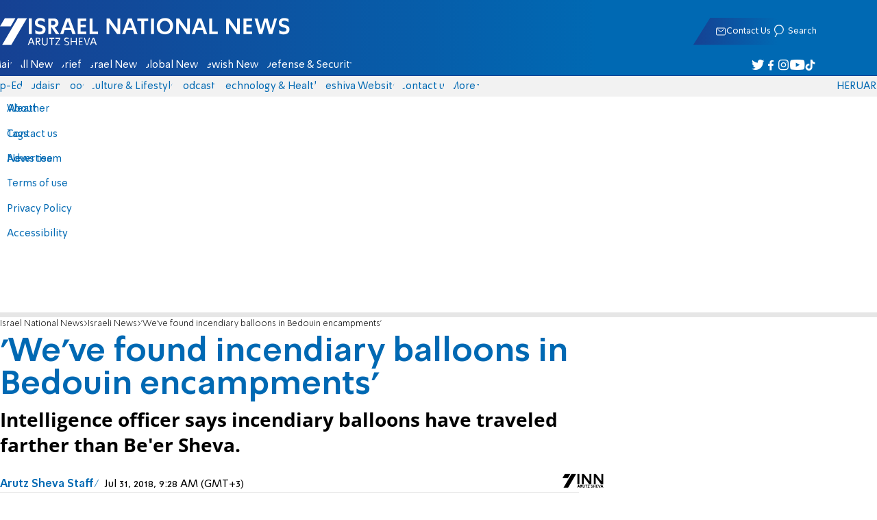

--- FILE ---
content_type: text/javascript; charset=utf-8
request_url: https://2.a7.org/_nuxt/8uGKKlx2.js
body_size: -45
content:
import"./sJ3WHg0V.js";import"./CHPaENoF.js";import"./Cio0-YpQ.js";import"./D1Pwecym.js";import"./DTeGJxU_.js";import"./C_J13Vwy.js";import"./OjxNnOsS.js";import"./BPUdYPaC.js";import"./BHreAJ8r.js";import"./CDU41ovB.js";import"./Czbs90gr.js";import"./NghG79fI.js";import"./CkmRrFRu.js";import"./Cz7UuAm4.js";import"./76ouhB53.js";import"./f58uUB9P.js";import"./sv5TeDs_.js";import{Content_default as c}from"./BEioB7YO.js";export{c as default};


--- FILE ---
content_type: text/javascript; charset=utf-8
request_url: https://2.a7.org/_nuxt/lBRDcS2t.js
body_size: 9093
content:
const __vite__mapDeps=(i,m=__vite__mapDeps,d=(m.f||(m.f=["./D0QOMa6A.js","./BUuRT8H6.js","./CI-RLjKr.js","./sJ3WHg0V.js","./DTeGJxU_.js","./D1Pwecym.js","./Cio0-YpQ.js","./CHPaENoF.js","./BHasbSqE.js","./C2d5RVDy.js","./8gGJOXVe.js","./BxetXdNm.js","./C0gJtZb0.js","./OjxNnOsS.js","./CrJZcDpO.js","./DHVSpVrZ.js","./D3xNnCrv.js","./J4qlkQxV.js","./DNC-RpD5.js","./C7OQb960.js","./CPsG5DZ2.js","./9EKu8FBj.js","./CkmRrFRu.js","./NghG79fI.js","./BHreAJ8r.js","./BPUdYPaC.js","./BsrlHAL8.js","./C7itbDn4.js","./Bq4dq1wD.js","./CDU41ovB.js","./x246y4k5.js","./DGfkLeW_.js","./r6XFjFe0.js","./DoIa5SFD.js","./U4UILDFl.js","./hDG9aW7z.js"])))=>i.map(i=>d[i]);
import{Fragment as O,INNData_default as ne,MainTools_default as $,PageRouteSymbol as me,Suspense as nt,__plugin_vue_export_helper_default as z,__toESM as st,__vitePreload as I,client_only_default as we,computed as C,createBaseVNode as l,createBlock as y,createCommentVNode as w,createElementBlock as c,createTextVNode as W,createVNode as S,defineAsyncComponent as D,host_lang_default as at,mergeProps as it,nextTick as lt,normalizeClass as L,nuxt_link_default as ie,onBeforeMount as rt,onBeforeUnmount as ut,onMounted as _e,openBlock as a,page_default as ct,ref as h,renderList as F,require_tiny_emitter as dt,resolveComponent as _t,resolveDynamicComponent as Ce,toDisplayString as k,toRaw as de,toRef as pt,unref as n,useCssVars as mt,useGtag as ft,useHead as ht,useI18n as le,useLocaleHead as vt,useNuxtApp as gt,useRoute$1 as bt,useRouter$1 as kt,watch as K,withCtx as A,withMemo as yt}from"#entry";import{User_default as B}from"./sJ3WHg0V.js";import{useEventListener as wt}from"./CHPaENoF.js";import{setInterval as Ie}from"./05ehR3tu.js";import{localStorage as V}from"./OjxNnOsS.js";import{contactSection as Tt,footerSectionsColumnEn as $t,footerSectionsColumnHe as St,footerSectionsColumnRu as Lt,socialSections as De}from"./D3xNnCrv.js";import{use_sections_link_default as Et}from"./J4qlkQxV.js";import{toast_default as Te}from"./lkJy8jcU.js";import{DFP_default as R}from"./CDU41ovB.js";import{banner_default as $e}from"./Czbs90gr.js";import{Taboola_default as At}from"./NghG79fI.js";import{use_share_default as Pe}from"./Br4frNDN.js";import{HttpTransportType as Ct,HubConnectionBuilder as It,HubConnectionState as oe}from"./lpIkNY3n.js";const Dt={key:1,style:{position:"absolute","text-indent":"-99999px"}},Pt={props:{headerLink:{type:String,default:""},headerTitle:{type:String,default:""}},methods:{headerClick(){document.querySelector(".filler, .headerfiller").scrollIntoView({behavior:"smooth",block:"start",inline:"start"})},hp(){$.GlobalEvent.$emit("hp_reload")}}},Rt=Object.assign(Pt,{__name:"LayoutHeaderTitle",setup(e){const o=le(),t=C(()=>o.locale.value);return(r,i)=>{const u=ie;return a(),c("div",{class:L({flex:!!e.headerTitle})},[S(u,{to:"/",class:L(["toolbar-logo logo",[e.headerTitle?"icon-forums":"icon-fulllogo_"+r.$i18n.locale]]),onClick:r.hp,title:r.$t("components.TitleLogo.newsSeven")},null,8,["class","onClick","title"]),e.headerTitle?(a(),y(u,{key:0,to:e.headerLink,class:"l",onClick:i[0]||(i[0]=m=>r.headerClick())},{default:A(()=>[W(k(e.headerTitle),1)]),_:1},8,["to"])):w("",!0),(r._.provides[me]||r.$route).fullPath==="/"?(a(),c("h1",Dt,k(r.$t("components.TitleLogo.newsSeven")),1)):w("",!0)],2)}}});var Ht=z(Rt,[["__scopeId","data-v-34849773"]]);const Mt={class:"toolbar__options"},Ot=["data-count"],zt={__name:"LayoutHeaderForum",setup(e){const o=D(()=>I(()=>import("./D0QOMa6A.js"),__vite__mapDeps([0,1,2,3,4,5,6,7,8]),import.meta.url)),t=h(0),r=()=>{t.value=t.value===1?2:1};return(i,u)=>(a(),c("div",Mt,[n(B).ID?(a(),c("button",{key:0,class:"notifications icon-notifications","data-count":n(B).ReplyersCount,onClick:u[0]||(u[0]=m=>r())},null,8,Ot)):w("",!0),t.value?(a(),y(n(o),{key:1,visible:t.value==1,onClose:u[1]||(u[1]=m=>t.value=2)},null,8,["visible"])):w("",!0)]))}};var xt=z(zt,[["__scopeId","data-v-d9bc75e9"]]);const Nt={mixins:[Pe],methods:{resizeFont(e=!0){let o,t=ne.LoadNum("textSize")||1.25;e&&t<=1.8?o=t/1+.2:!e&&t>=1.2&&(o=t/1-.2),ne.Save("textSize",o)},startShare(){this.share({title:this.title,text:this.short,url:`https://${this.$i18n.localeProperties.value.domain}${(this._.provides[me]||this.$route).fullPath}?utm_source=webshare&utm_medium=social&utm_campaign=share`})}}},Ft={class:"toolbar__options"},Bt=["title"];function Wt(e,o,t,r,i,u){return a(),c("div",Ft,[l("div",{class:L(["toolbar__options__resizefont",["toolbar__options__resizefont-"+e.$i18n.locale]])},[l("button",{onClick:o[0]||(o[0]=m=>u.resizeFont(!1))}," - "),o[3]||(o[3]=l("span",null,null,-1)),l("button",{onClick:o[1]||(o[1]=m=>u.resizeFont(!0))}," + ")],2),l("button",{class:"toolbar__options__share",onClick:o[2]||(o[2]=(...m)=>u.startShare&&u.startShare(...m)),title:e.$t("icons.share")},null,8,Bt)])}var Vt=Object.assign(z(Nt,[["render",Wt],["__scopeId","data-v-7406edbd"]]),{__name:"LayoutHeaderArticleOptions"});const Gt={name:"HeaderOptions",mixins:[Pe],methods:{startShare(){this.share({title:document?.title||"",url:`https://${this.$i18n.localeProperties.value.domain}${(this._.provides[me]||this.$route).fullPath}`})}}},Ut={class:"toolbar-options"};function jt(e,o,t,r,i,u){const m=ie;return a(),c("div",Ut,[l("button",{class:"stripe-social-webshare",onClick:o[0]||(o[0]=(...f)=>u.startShare&&u.startShare(...f))}),S(m,{to:"/search"},{default:A(()=>[...o[1]||(o[1]=[l("span",{class:"icon-search"},null,-1)])]),_:1})])}var Jt=Object.assign(z(Gt,[["render",jt],["__scopeId","data-v-c834e59f"]]),{__name:"LayoutHeaderOptions"});const qt={class:"footer-links"},Kt={class:"footer-links-column"},Yt={class:"footer-links-title"},Xt={class:"footer-links-list"},Qt=["href","aria-label"],Zt={class:"footer-links-title"},eo={key:0,class:"footer-links-column"},to={class:"footer-links-title"},oo={class:"footer-links-list",role:"navigation"},no=["href","aria-label"],so={class:"footer-copyright"},ao={he:St,en:$t,ru:Lt},io={name:"Footer",mixins:[Et],data(){const e=this.$i18n.locale;return{lang:e,firstColumnList:Tt,socialSections:De,secondColumnList:ao[e]}}},lo=Object.assign(io,{setup(e){const o=le(),t=$.useIsDesktop(),r=h(!1),i=C(()=>t.value||!t.value&&r.value),u=C(()=>o.locales.value.filter(s=>s.code!==o.locale)),f={NuxtLink:ie,a:"a"};return(s,p)=>{const b=_t("router-link");return yt([n(t)],()=>(a(),c("footer",{class:"footer",role:"contentinfo"},[S(b,{to:"/","aria-label":s.$t("components.TheNavigation.ariaHomePageLink"),class:L(["footer-logo","icon-fulllogo_"+s.$i18n.locale])},null,8,["aria-label","class"]),l("div",qt,[l("div",Kt,[l("span",Yt,k(s.$t("components.Footer.getInContact")),1),p[1]||(p[1]=l("hr",{class:"footer-links-hr"},null,-1)),l("nav",Xt,[(a(!0),c(O,null,F(s.firstColumnList,(_,H)=>(a(),y(b,{key:H,to:"/"+_[0],class:"footer-links-item"},{default:A(()=>[W(k(s.$t(_[1].text)),1)]),_:2},1032,["to"]))),128)),S(b,{class:"footer-links-item",to:"/contact"},{default:A(()=>[W(k(s.$t("sections.redMail")),1)]),_:1}),(a(!0),c(O,null,F(n(u),_=>(a(),c("a",{key:_.code,href:"https://"+_.domain+"/",class:"footer-links-item","aria-label":_.name},k(_.name),9,Qt))),128))])]),l("div",{"always-show":"toFooterSection",class:L({"footer-links-column":n(t)})},[l("span",Zt,k(s.$t("components.Footer.channels")),1),p[2]||(p[2]=l("hr",{class:"footer-links-hr"},null,-1)),l("nav",{class:L([`footer-links-list-${s.lang}`,"footer-links-list"]),role:"navigation"},[(a(!0),c(O,null,F(s.secondColumnList,(_,H)=>(a(),y(Ce(f[_[1].tag]),it({key:H},{ref_for:!0},s.linkProperties(_),{class:"footer-links-item"}),{default:A(()=>[W(k(_[1].text),1)]),_:2},1040))),128))],2)],2),n(t)?(a(),c("div",eo,[l("span",to,k(s.$t("components.Footer.followUs")),1),p[3]||(p[3]=l("hr",{class:"footer-links-hr"},null,-1)),l("nav",oo,[(a(!0),c(O,null,F(n(De),(_,H)=>(a(),c("a",{key:H,href:s.$t(_[1].link),class:L(["footer-links-item",`footer-links-item-${_[0]}`]),rel:"nofollow",target:"_blank","aria-label":s.$t(`accessibility.${_[0]}`)},k(s.$t(`sections.${_[0]}`)),11,no))),128))])])):w("",!0)]),p[4]||(p[4]=l("hr",null,null,-1)),l("section",so,k(s.$t("components.Footer.copyright")),1)])),p,0)}}});var ro=Object.assign(z(lo,[["__scopeId","data-v-dfad0fd2"]]),{__name:"LayoutFooter"});function Se(e){const o=e;o.__i18n=o.__i18n||[],o.__i18n.push({locale:"",resource:{he:{skip:{t:0,b:{t:2,i:[{t:3}],s:"דלג לאתר >"}},ariaHomePageLink:{t:0,b:{t:2,i:[{t:3}],s:"לעמוד הבית"}}},en:{skip:{t:0,b:{t:2,i:[{t:3}],s:"Skip to site >"}},ariaHomePageLink:{t:0,b:{t:2,i:[{t:3}],s:"To Home Page"}}},ru:{skip:{t:0,b:{t:2,i:[{t:3}],s:"Перейти на сайт >"}},ariaHomePageLink:{t:0,b:{t:2,i:[{t:3}],s:"На главную"}}},ar:{skip:{t:0,b:{t:2,i:[{t:3}],s:"تخطي إلى الموقع >"}},ariaHomePageLink:{t:0,b:{t:2,i:[{t:3}],s:"إلى الصفحة الرئيسية"}}}}})}var an=D(()=>I(()=>import("./C2d5RVDy.js"),__vite__mapDeps([9,10,1]),import.meta.url).then(e=>e.default||e.default||e));const uo={class:"transition-banner-header"},co={key:0,class:"iframe"},_o=["src"],po=["href"],Re={__name:"AdComponentBanner",props:{show:Boolean},emits:["close"],setup(e,{emit:o}){const r=pt(e,"show"),i=le({useScope:"local"}),u=i.t,m=o;globalThis.i=globalThis.i||0;const f=h(++globalThis.i),s=h(""),p=h(""),b=h(0);let _=0;const H=i.locale.value,X=globalThis.innerWidth>800?[[1192,450],[1192,300],[1e3,300],[1e3,250],[970,250]]:H=="he"?[[320,480],[360,360],"fluid",[1,7]]:[[320,480],[360,360],[336,280],"fluid",[1,7]],x="%sInterstitial_Big".replace("%s",R.DFPStart);R.useRunAfter("maavaron-inside",E=>{if(E.isEmpty){debugger;_=1;return}if(E.size[0]===0&&(b.value=1),E.size[0]===1&&E.size[1]===7){let T=E.slot.getHtml();if(!T.includes("<banner>"))return b.value=1;T=T.split("<banner>")[1].split("</banner>")[0],T=T.split("||").map(J=>(J||"").trim()),s.value=T[0],p.value=E.slot.getClickUrl()}});function U(){R.Remove(x),b.value=0,_=0,p.value="",s.value="",R.AppendIn(x,X,"maavaron-inside")}function j(){if(!r.value)return U();if(_)return N();window.scrollTo(0,0);const E=function(){window.startAdn&&setTimeout(()=>window.startAdn(1),200),window.googletag.display("maavaron-inside")};R.finaled?window.googletag.cmd.push(E):R.cmd2.push(E),setTimeout(T=>{document.getElementById("maavaron-inside").childNodes.length==0&&R.Refresh()},1e3)}U(),K(r,j),r.value&&j();function N(){m("close")}return(E,T)=>{const J=ie;return a(),c("div",{class:L(["transition-banner",{show:n(r)}])},[l("header",uo,[S(J,{to:"/","aria-label":n(u)("ariaHomePageLink"),class:"transition-banner-header-logo",onClick:N},null,8,["aria-label"])]),s.value?(a(),c("div",co,[l("iframe",{src:s.value},null,8,_o),p.value?(a(),c("a",{key:0,target:"_blank",href:p.value},null,8,po)):w("",!0)])):(a(),c("div",{key:1,class:L(["transition-banner-ad",{fs:b.value}])},[T[0]||(T[0]=l("div",{id:"maavaron-inside"},null,-1)),b.value?(a(),c("button",{key:0,class:"transition-banner-X icon-closebanner",onClick:N})):(a(),c("button",{key:1,class:"transition-banner-skip",onClick:N},k(n(u)("skip")),1))],2))],2)}}};typeof Se=="function"&&Se(Re);var mo=z(Re,[["__scopeId","data-v-0d14299a"]]);const fo={key:0,class:"toaster__wrapper"},ho=["onClick"],vo={class:"toaster__list-text"},go={__name:"LayoutToasts",setup(e){const o=Te.state.toasts;return(t,r)=>n(o).length?(a(),c("ul",fo,[(a(!0),c(O,null,F(n(o),i=>(a(),c("li",{onClick:u=>n(Te).click(i),class:L(["toaster__list",[i.status]]),key:i.text},[l("span",vo,k(i.text),1)],10,ho))),128))])):w("",!0)}};var bo=z(go,[["__scopeId","data-v-956a3eaf"]]),ko=st(dt());const Y=typeof window<"u";let G=Y?h(!1):h(!1),He=Y?new ko.TinyEmitter:null,Le=null;const Z="global:master",yo=8e3,Me=2e4,se=Y?`${Date.now()}-${Math.random()}`:"";function pe(){if(!Y)return;function e(){V.setItem(Z,JSON.stringify({tabId:se,timestamp:Date.now()}))}function o(){Le||(Le=window.setInterval(()=>{G.value&&e()},yo))}async function t(){let r=V.getItem(Z),i=null;if(r||(await new Promise(m=>setTimeout(m,Math.random()*100)),r=V.getItem(Z)),r)try{i=JSON.parse(r)}catch(m){console.error("Error parsing global master data",m)}const u=!i||Date.now()-i.timestamp>Me;!i||u?(e(),G.value=!0,He?.emit("globalMasterConnected"),o()):i.tabId===se?o():G.value=!1}Ie(t,2e4+Math.random()*1e4),t()}const wo=e=>{if(e.key===Z)if(!e.newValue)pe();else try{const o=JSON.parse(e.newValue),t=!o||Date.now()-o.timestamp>Me;o.tabId!==se&&t?pe():G.value=o.tabId===se}catch(o){console.error("Error parsing global master change data",o)}};Y&&(window.addEventListener("storage",wo),pe(),window.addEventListener("beforeunload",()=>{G.value&&delete V[Z]}));function To(e,o=null){if(!Y)return{data:h(o)};const t=e,r=e,i=h(o),u=new BroadcastChannel(r),m=V.getItem(t);if(m)try{i.value=JSON.parse(m)}catch(s){console.error("Error parsing stored data",s)}K(i,s=>{const p=de(s),b=JSON.stringify(de(s)),_=V[t];b!==_&&(s=de(s),G.value&&(V.setItem(t,b),u.postMessage({type:"DATA_UPDATE",payload:p})))},{deep:!0}),u.onmessage=s=>{if(s.data?.type==="DATA_UPDATE"){debugger;JSON.stringify(i.value)!==JSON.stringify(s.data.payload)&&(i.value=s.data.payload)}};function f(){u.close(),window.removeEventListener("beforeunload",f)}return window.addEventListener("beforeunload",f),{data:i,isMaster:G,channel:u,emitter:He}}const{data:$o,isMaster:ae,emitter:ln}=To("pakar_alerts",[]),Oe=new BroadcastChannel("pakar_more");Oe.onmessage=e=>{$.GlobalEvent.$emit("alarm_"+e.data.Type,e.data)};const So=new Map,ee=$o,ze="https://live2.inn.co.il",Ee=at.HostLang(globalThis.location.host),Lo=ze&&(Ee=="He"||Ee=="Ru"),xe=location.href.includes("pakar")||B.ID===146221;function Eo(){var e=new Date;ee.value=ee.value.filter(o=>o.expire>e)}function Ao(e){if(e.Type!==0||e.expire-new Date().getTime()<=0)return!1;const o=e.RedWebNo,t=[998,999,0,1,3002,3003,3004,3005,3006,3007,3e3].includes(e.RedWebNo);return xe?!0:!t}function Ae(e){xe&&console.log("process: ",e),$.GlobalEvent.$emit("alarm_"+e.Type,e);var o=Ao(e);o?(ee.value.push(e),console.log(e.expire-new Date().getTime()),setTimeout(Eo,e.expire-new Date().getTime())):e.Type!=9&&Oe.postMessage(e)}let g;function Ne(){Lo&&(g=g||new It().withUrl(ze+"/chatHub",{skipNegotiation:!0,transport:Ct.WebSockets}).withAutomaticReconnect([0,3e3,5e3,3e4,6e4]).build(),g.state===oe.Disconnected&&g.start().then(()=>{g.invoke("GetRecentMessages")}),g.on("ReceiveCachedMessages",e=>{const o=new Date().getTime();e=e.map(t=>(t.isNew=!So.get(t.AlertID),t.expire=Math.min(new Date(t.AlertTime).getTime(),o)+t.TtlSeconds*1e3,t)),e.filter(t=>t.isNew).forEach(Ae)}),g.on("ReceiveMessage",e=>{e.isNew=!0,e.expire=new Date().getTime()+e.TtlSeconds*1e3,Ae(e)}),document.addEventListener("visibilitychange",()=>{document.visibilityState==="visible"&&ae.value&&g.state===oe.Disconnected&&g.start().catch(e=>console.error("Error restarting connection on tab focus:",e))}),window.addEventListener("online",()=>{g.state===oe.Disconnected&&ae.value&&g.start().catch(e=>console.error("Error restarting connection on online event:",e))}),g.onreconnected(()=>$.GlobalEvent.$emit("alarm_reconnected",alert)))}ae.value&&Ne();K(ae,e=>{if(e==!1&&g&&g.stop)return g.stop();if(e){if(!g)return Ne();g.state===oe.Disconnected&&g.start()}});function Co(){ee.value=[]}const Io={class:"main"},Do={key:0,id:"divalarms"},Po=["data-alert-id","onMouseenter"],Ro={class:"desc"},Ho={__name:"Pakar",setup(e){function o(f){return[...new Set(f)]}const t=h(0),r=h({}),i=ee,u=C(()=>{const f=i.value.map(s=>s.Title);return o(f).join(" | ")});_e(()=>{setTimeout(()=>{t.value=1},20)});function m(f){const s=f.Header,p=f.Text;r.value={title:s,desc:p}}return(f,s)=>(a(),c("div",{id:"AlarmsContainer",class:L({visible:n(t)&&n(i).length})},[s[2]||(s[2]=l("div",{class:"small"},[l("img",{alt:"פיקוד העורף",loading:"lazy",src:"/static/images/idf-pakar-logo.png"})],-1)),l("div",Io,[l("h1",null,k(n(u)),1),n(i)?(a(),c("div",Do,[(a(!0),c(O,null,F(n(i),(p,b)=>(a(),c("div",{key:p.AlertID,class:"alarm","data-alert-id":p.AlertID,onMouseenter:_=>m(p),onMouseleave:s[0]||(s[0]=_=>r.value={})},[l("span",null,k(p.Header),1),W(k(n(i).length-1>b?", ":""),1)],40,Po))),128))])):w("",!0),l("div",{id:"hint",class:L({visible:n(r).title})},[l("span",Ro,k(n(r).desc||" "),1)],2)]),l("div",{class:"close",onClick:s[1]||(s[1]=p=>n(Co)())})],2))}};var Mo=z(Ho,[["__scopeId","data-v-475af3bd"]]);const Oo=D(()=>I(()=>import("./BxetXdNm.js"),__vite__mapDeps([11,1,12,13,7,14,15,2,3,4,6,16,8,17]),import.meta.url).then(e=>e.default||e)),zo=D(()=>I(()=>import("./DNC-RpD5.js"),__vite__mapDeps([18,1,3,16,19,17,13,7]),import.meta.url).then(e=>e.default||e)),xo=D(()=>I(()=>import("./CPsG5DZ2.js"),__vite__mapDeps([20,21,1,22,23,24,25,7,13]),import.meta.url).then(e=>e.default||e)),No=D(()=>I(()=>import("./BsrlHAL8.js"),__vite__mapDeps([26,1,3,4,5,6,7,27]),import.meta.url).then(e=>e.default||e)),Fo={key:0,class:"app-sidebar app-sidebar-1"},Bo={key:2,class:"app-sidebar app-sidebar-2"},Wo={__name:"default",setup(e){mt(d=>({v2129274c:n(P)}));const o=D(()=>I(()=>import("./Bq4dq1wD.js"),__vite__mapDeps([28,1,29,13,7]),import.meta.url));R.Start();const t=bt(),r=kt(),i=le(),u=h(!1);i.defaultLocale=gt().locale=i.localeProperties.value;const m=i.localeProperties.value,f=$.useIsDesktop(),s=$.headerState,p=C(()=>null),b=i.locale.value,_=C(()=>t.name?.includes("ists-table")),H=C(()=>t.name?.includes("tag")||t.name?.includes("section")||t.name?.includes("forum")||t.name?.includes("news")),X=globalThis?.location?.search.includes("maavaron")?2:0,x=h(X),U=h(0),j=C(()=>{const d=globalThis?.location?.pathname||"";var v=U.value;const M=x.value-v;return(!window.navigator.userAgent.includes("lebot")||!1)&&d!=="/tbl"&&M!==0&&M%(v<8?3:6)===0||!!X&&!v});X&&Ie(d=>U.value=0,4e3);function N(d){return{hid:"og:url",property:"og:url",content:`https://${m.domain}${d.path}`}}const E=h(N(t)),T=vt({addDirAttribute:!0,identifierAttribute:"hid",addSeoAttributes:!1});K(r.currentRoute,(d,v)=>{d.path!==v.path&&(E.value=N(d),$.SetPage(null),window._taboola.push({notify:"newPageLoad"}),R.ResetTarget(),$.SetMenu(null),$.headerState.value=null,d.path.includes("aad")||(x.value+=1),globalThis.document.body.classList.remove("noscroll"),globalThis?.resetAdn&&globalThis.resetAdn(),ue())});const J=C(()=>!t.name||!["projects","calend","tbl","forum","admin","privatebox","pray"].some(d=>t.name.includes(d))),fe=!J&&(!t.params||t.params&&Object.keys(t.params).length===0);B.ReplyersCount&&(globalThis.localStorage.shownotifications=1);const Vo=i.t("general.headTitle"),he=C(()=>u.value&&B?.ID&&(B.ReplyersCount>0||globalThis.localStorage?.shownotifications||m.code=="he"&&t.fullPath.includes("forum")));ht({htmlAttrs:{...T.value.htmlAttrs},link:[{hid:"canonical",rel:"canonical",content:`https://${m.domain}${t.path}`},...T.value.link.filter(d=>d.rel==="alternate"&&fe).map(d=>(console.log(d),d.href.replace("?ssr=1",""),d))],meta:[E,{hid:"twitter",name:"twitter:site",content:m.twitter},{...T.value.meta.find(d=>d.property==="og:locale")},...fe?T.value.meta.filter(d=>d.property==="og:locale:alternate"):[],{name:"viewport",id:"viewport",content:"width=device-width, initial-scale=1, maximum-scale=1"}]});const P=new h(0),ve=C(()=>t.fullPath.startsWith("/tags/projects")||t.fullPath.startsWith("/a7aa"));function re(){if(ve.value){P.value=null;return}const v=(window.innerWidth-1192)/2;if(v>=303){P.value=[[300,600]];return}if(v>=163){P.value=[[160,600]];return}if(v>=123){P.value=[[120,600]];return}P.value=null}const Go=h(globalThis.innerWidth);wt(window,"resize",()=>{$.screenWidth.value=globalThis.innerWidth,re()}),re(),globalThis._taboola.push(At.AnyPage());const Fe=D(()=>I(()=>import("./x246y4k5.js"),__vite__mapDeps([30,1,3,6,7,27]),import.meta.url)),Be=D(()=>I(()=>import("./DGfkLeW_.js"),__vite__mapDeps([31,1,27]),import.meta.url)),We=D(()=>I(()=>import("./r6XFjFe0.js"),__vite__mapDeps([32,1,33,34,3,6,7,27]),import.meta.url)),Ve=D(()=>I(()=>import("./hDG9aW7z.js"),__vite__mapDeps([35,1,33,34,3,27]),import.meta.url)),Ge={WinLogin:Fe,WinRegister:We,WinMessage:Be,WinPass:Ve},te=$.windows;function Ue(){te.value.pop()}K(()=>te.value,()=>{globalThis?.document?.body?.classList.toggle("noscroll",te.value.length>0)},{deep:!0}),_e(()=>setTimeout(()=>R.Final(),250)),K(()=>ve.value,re);const ge=h(),be=h(),ue=async()=>{for(let v=0;v<4;v++){const M=j.value,q=$.pagePending;if(document.title==""||M||!q.value||q.value.__v_isRef&&q.value.value)await new Promise(ce=>setTimeout(ce,1e3));else break}await lt();const{pageview:d}=ft();d({page_path:location.pathname,page_title:document.title,page_location:location.href})},je=()=>{ge.value?.load(),be.value?.load()};return rt(d=>ue()),_e(()=>{u.value=!0;const d=window.innerWidth>600?"desktop":"mobile",M=h(ne.Load("textSize")||1.125);ne.Save("textSize",M.value),$.GlobalEvent.use("pageview",ue),$.GlobalEvent.use("sky",je)}),ut(()=>{window.adn=window.adn||{cmd:[]},window.adn.cmd.push(function(){window.adn.destroy()})}),(d,v)=>{const M=Oo,q=Ht,ce=xt,Je=Vt,qe=Jt,Ke=zo,ke=we,Ye=xo,Xe=ct,Qe=ro,ye=we,Ze=mo,et=No,tt=bo;return a(),c("div",{id:"main_layout",class:L(["layout",{desktop:n(f),mobile:!n(f),full:n(_)}])},[n(j)?w("",!0):(a(),c(O,{key:0},[n(f)?(a(),y(M,{key:"header-desktop",lang:n(b),class:"app-header"},null,8,["lang"])):(a(),y(Ke,{key:"header-mobile",lang:n(b),class:"app-header"},{title:A(()=>[S(q,{"header-title":n(s)?.title,"header-link":n(s)?.link},null,8,["header-title","header-link"])]),options:A(()=>[n(he)?(a(),y(ce,{key:0})):w("",!0),n(t).name?.includes("news-slug")&&!n(he)?(a(),y(Je,{key:1})):!n(t).name?.includes("forum")&&!n(t).name?.includes("news-slug")?(a(),y(qe,{key:2})):w("",!0)]),_:1},8,["lang"])),S(ke,null,{default:A(()=>[n(f)&&n(P)?(a(),c("aside",Fo,[S($e,{ref_key:"sky1",ref:ge,class:"banner",path:"%sATF_SKY_1","sizes-desktop":n(P)},null,8,["sizes-desktop"])])):w("",!0)]),_:1}),l("div",{class:L(["app-main",{min2h:n(H),full:n(_)}])},[(a(),y(nt,null,{default:A(()=>[n(p)?(a(),y(Ye,{key:0})):(a(),y(Xe,{key:1,class:"app-main"}))]),_:1}))],2),n(f)&&n(P)?(a(),c("aside",Bo,[S($e,{ref_key:"sky2",ref:be,class:"banner",path:"%sATF_SKY_2","sizes-desktop":n(P)},null,8,["sizes-desktop"])])):w("",!0),S(Qe,{class:"app-footer"}),S(ye,null,{default:A(()=>[n(J)?(a(),y(n(o),{key:0})):w("",!0)]),_:1})],64)),S(ye,null,{default:A(()=>[n(x)>1?(a(),y(Ze,{key:0,show:n(j),class:"app-main",onClose:v[0]||(v[0]=Q=>U.value=n(x))},null,8,["show"])):w("",!0)]),_:1}),(a(!0),c(O,null,F(n(te),(Q,ot)=>(a(),y(Ce(Ge[Q.component]),{key:Q.id,model:Q.model,onClose:Uo=>Ue(Q,ot)},null,40,["model","onClose"]))),128)),S(ke,null,{default:A(()=>[S(Mo),v[1]||(v[1]=W()),n(B).ID?(a(),y(et,{key:0})):w("",!0),v[2]||(v[2]=W()),S(tt)]),_:1})],2)}}};var rn=Wo;export{rn as default};
